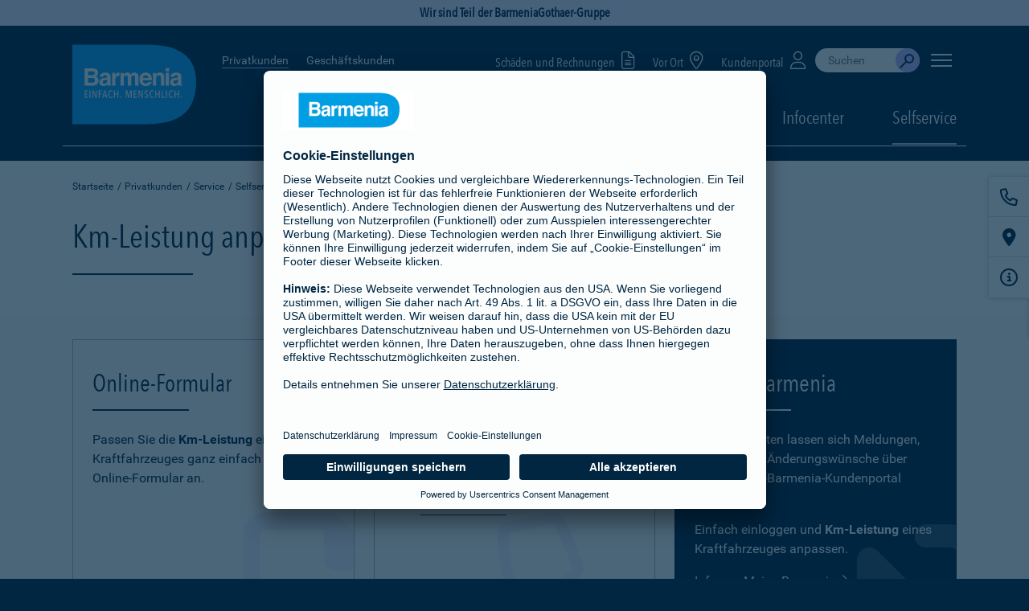

--- FILE ---
content_type: text/html;charset=UTF-8
request_url: http://barmenia-frankfurt.de/deu/bde_privat/bde_service/bde_selfservice/bde_kfz_self/km_leistung_anpassen.xhtml
body_size: 11829
content:
<!DOCTYPE HTML>
<html xmlns="http://www.w3.org/1999/xhtml" xmlns:rich="http://richfaces.org/rich" xmlns:xlink="http://www.w3.org/1999/xlink" class="no-js" lang="de">
	
	
	
	<head id="j_idt2">
	  <meta charset="utf-8" />
	  <meta name="viewport" content="width=device-width, initial-scale=1.0, viewport-fit=cover, maximum-scale=5, user-scalable=1" />
	  <meta http-equiv="X-UA-Compatible" content="IE=Edge" />
	  <meta name="format-detection" content="telephone=no" /> 	
	  <title>Km-Leistung anpassen | Barmenia</title>
	  <meta name="description" content="Hier finden Sie alle Möglichkeiten, wie Sie die km-Leistung Ihres Kraftfahrzeugs bei der Barmenia anpassen." />
	  <meta name="keywords" content="Km-Leistung,Kilometer,Kraftfahrzeug,Kfz,Km-Leistung anpassen,Formular,Online-Formular" />
	  <meta name="author" content="Barmenia Versicherungen" />	
		 <meta name="robots" content="index, follow" />
	  	 <meta name="googlebot" content="index, follow" />
		  <link rel="preconnect" href="https://app.usercentrics.eu" />
	      <link rel="preconnect" href="https://api.usercentrics.eu" />
	      <link rel="preconnect" href="https://privacy-proxy.usercentrics.eu" />
	      <link rel="preload" href="https://app.usercentrics.eu/browser-ui/latest/loader.js" as="script" />
	      <link rel="preload" href="https://privacy-proxy.usercentrics.eu/latest/uc-block.bundle.js" as="script" />	  
		  <link rel="preload" href="/media/layout/fonts/avenir_next/1437576/81f9e93c-979d-4caa-b006-1cf1ca234e54.woff2" as="font" type="font/woff2" crossorigin="anonymous" />
		  <link rel="preload" href="/media/layout/fonts/avenir_next/1437576/d56abb71-4063-470d-b5e4-6a6b8fa4eeb3.woff" as="font" type="font/woff" crossorigin="anonymous" />
		  <link rel="preload" href="/media/layout/fonts/avenir_next/1437596/3a981265-3718-401f-8ad7-cb4c60f53971.woff2" as="font" type="font/woff2" crossorigin="anonymous" />
		  <link rel="preload" href="/media/layout/fonts/avenir_next/1437596/36b949ec-09da-4d02-94a6-174cc40254b4.woff" as="font" type="font/woff" crossorigin="anonymous" />
		  <link rel="preload" href="/media/layout/fonts/roboto/roboto-v15-latin-100_woff2.woff2" as="font" type="font/woff2" crossorigin="anonymous" />
		  <link rel="preload" href="/media/layout/fonts/roboto/roboto-v15-latin-100_woff.woff" as="font" type="font/woff" crossorigin="anonymous" />
		  <link rel="preload" href="/media/layout/fonts/roboto/roboto-v15-latin-300_woff2.woff2" as="font" type="font/woff2" crossorigin="anonymous" />
		  <link rel="preload" href="/media/layout/fonts/roboto/roboto-v15-latin-300_woff.woff" as="font" type="font/woff" crossorigin="anonymous" />
		  <link rel="preload" href="/media/layout/fonts/roboto/roboto-v15-latin-regular_woff2.woff2" as="font" type="font/woff2" crossorigin="anonymous" />
		  <link rel="preload" href="/media/layout/fonts/roboto/roboto-v15-latin-regular_woff.woff" as="font" type="font/woff" crossorigin="anonymous" />
		  <link rel="preload" href="/media/layout/fonts/roboto/roboto-v15-latin-500_woff2.woff2" as="font" type="font/woff2" crossorigin="anonymous" />
		  <link rel="preload" href="/media/layout/fonts/roboto/roboto-v15-latin-500_woff.woff" as="font" type="font/woff" crossorigin="anonymous" />
		  <link rel="preload" href="/media/layout/fonts/roboto/roboto-v15-latin-700_woff2.woff2" as="font" type="font/woff2" crossorigin="anonymous" />
		  <link rel="preload" href="/media/layout/fonts/roboto/roboto-v15-latin-700_woff.woff" as="font" type="font/woff" crossorigin="anonymous" />
		  <link rel="preload" href="/media/layout/fonts/webfonts/fa-solid-900_woff2.woff2" as="font" type="font/woff2" crossorigin="anonymous" />     
		  <link rel="preload" href="/media/layout/fonts/webfonts/fa-regular-400_woff2.woff2" as="font" type="font/woff2" crossorigin="anonymous" />
	      <link rel="preload" href="/media/layout/fonts/webfonts/fa-light-300_woff2.woff2" as="font" type="font/woff2" crossorigin="anonymous" /> 	   	  
		  <link rel="preload" href="/media/layout/fonts/webfonts/fa-brands-400_woff2.woff2" as="font" type="font/woff2" crossorigin="anonymous" />
		  <link rel="preload" href="/media/layout/css/style.min.fs.css?2025-11-13T11:13:26Z" as="style" />
		  <link rel="preload" href="/media/layout/css/copylink.css?2025-11-13T11:13:26Z" as="style" />	
	  <link rel="shortcut icon" href="/media/layout/img/favicon.ico?2025-11-13T11:13:26Z" />	  
	  <link rel="apple-touch-icon" href="/media/layout/img/apple-touch-icon.png?2025-11-13T11:13:26Z" />
       <link rel="stylesheet" href="/media/layout/css/fontawesome_css/fontawesome.min.css?2025-11-13T11:13:26Z" />
       <link rel="stylesheet" href="/media/layout/css/fontawesome_css/brands.min.css?2025-11-13T11:13:26Z" />
       <link rel="stylesheet" href="/media/layout/css/fontawesome_css/regular.min.css?2025-11-13T11:13:26Z" />
       <link rel="stylesheet" href="/media/layout/css/fontawesome_css/solid.min.css?2025-11-13T11:13:26Z" />
       <link rel="stylesheet" href="/media/layout/css/fontawesome_css/light.min.css?2025-11-13T11:13:26Z" />
      		<link rel="stylesheet" href="/media/layout/css/bago_css/style_bago.min.fs.css?2025-11-13T11:13:26Z" />
      	<link rel="stylesheet" href="/media/layout/css/bago_css/copylink_bago.css?2025-11-13T11:13:26Z" />
	<script>
	  (function(s,t,a,n){s[t]||(s[t]=a,n=s[a]=function(){n.q.push(arguments)},
	  n.q=[],n.v=2,n.l=1*new Date)})(window,"InstanaEumObject","ineum");
	  ineum('reportingUrl', 'https://ssl.barmenia.de/monitoring/eum/');
	  ineum('key', 'gNAlnRF3QdaucWyV_qFyzw');
	  ineum('page', 'Km-Leistung anpassen');
	  ineum('trackSessions');
	</script>
	<script defer="defer" crossorigin="anonymous" src="https://ssl.barmenia.de/monitoring/eum/eum.min.js"></script>
			 		<link rel="canonical" href="https://www.barmenia.de/deu/bde_privat/bde_service/bde_selfservice/bde_kfz_self/km_leistung_anpassen.xhtml" />		 	
		<script id="usercentrics-cmp" data-settings-id="LGdpVKEIV" src="https://app.usercentrics.eu/browser-ui/latest/loader.js" async="async"></script>
<script type="application/javascript" src="https://privacy-proxy.usercentrics.eu/latest/uc-block.bundle.js"></script>
<script>
	// (optional) additional configs for the Smart Data Protector
    uc.reloadOnOptIn('BJz7qNsdj-7'); // reload page on YouTube opt-in
    uc.reloadOnOptIn('S1pcEj_jZX'); // reload page on Google Maps opt-in
    uc.reloadOnOptOut('S1pcEj_jZX'); // reload page on Google Maps opt-out
</script>
		<!-- Google Tag Manager -->
<script type="text/javascript">
    // create dataLayer
    window.dataLayer = window.dataLayer || [];
    function gtag() {
        dataLayer.push(arguments);
    }
    // set „denied" as default for both ad and analytics storage, as well as ad_user_data and ad_personalization,
    gtag("consent", "default", {
        ad_user_data: "denied",
        ad_personalization: "denied",
        ad_storage: "denied",
        analytics_storage: "denied",
        wait_for_update: 2000 // milliseconds to wait for update
    });
    gtag("set", "ads_data_redaction", true);
</script>
<script type="text/javascript">
	// Google Tag Manager
    (function(w, d, s, l, i) {
        w[l] = w[l] || [];
        w[l].push({
            'gtm.start': new Date().getTime(),
             event: 'gtm.js'
        });
        var f = d.getElementsByTagName(s)[0],
            j = d.createElement(s),
            dl = '';
        if(l != 'dataLayer'){
            dl = '&l=' + l
        }
        j.async = true;
        j.src = 'https://tsrvce.barmenia.de/tsrvce-b?id=' + i + dl;
        f.parentNode.insertBefore(j, f);
    })(window, document, 'script', 'dataLayer', 'GTM-TMK2TG');
</script>
<!-- End Google Tag Manager - GTM-TMK2TG -->
				
				
				
				
				
							
			
		<script type="text/javascript">if(top != self){top.location = self.location;}</script></head><body>
<!-- Google Tag Manager (noscript) -->
<noscript><iframe src="https://www.googletagmanager.com/ns.html?id=GTM-TMK2TG" height="0" width="0" style="display:none;visibility:hidden"></iframe></noscript>
<!-- End Google Tag Manager (noscript) -->
		<div style="overflow:hidden">
			<a href="#content" class="skip-content">Navigation überspringen</a>
	<div class="prelogoArea togglePrelogoArea">
		<span class="prelogoareadivider"></span>Wir sind Teil der BarmeniaGothaer-Gruppe
	</div>		
<header class="header mit-banner" id="mainHeader">
    <div class="container headerContainer">
	    <div class="logoArea" title="Barmenia - Einfach. Menschlich. - PKV und mehr">
            <a href="/deu/bde_privat/" class="barmeniaLogo barmeniaLogo__full" aria-label="Zur Startseite: Barmenia Versicherungen">
                <svg>
                    	<use xlink:href="#icon-barmenia-logo-relaunch_bago"></use>
                </svg>
            </a>
            <a href="/deu/bde_privat/" class="barmeniaLogo barmeniaLogo__shrink" aria-label="Zur Startseite: Barmenia Versicherungen">
                <svg>
                    	<use xlink:href="#icon-barmenia-logo-relaunch_small_bago"></use>
                </svg>
            </a>
</div>
        <!-- END: logoArea -->
        	<div class="navigationArea">
					<div class="topNavigation">		
<div class="customerChange">
  <ul>
           <li><a href="/deu/bde_privat/" class="active">Privatkunden</a></li> 
			<li><a href="/deu/bde_geschaeftlich/uebersicht.xhtml">Geschäftskunden</a></li>			
	</ul>
</div>
	                	<div class="serviceNavigation">
		    <div class="localSearch">
		    	<a href="/deu/bde_privat/bde_service/bde_selfservice/bde_schadenmeldungen/uebersicht.xhtml" target="">Schäden und Rechnungen <i class="icon fas fa-file-alt"></i></a>
		    </div>      
		    <div class="localSearch">
			   <a href="https://agentur.barmenia.de/search">Vor Ort <i class="icon fas fa-map-marker-alt"></i></a>
			</div>
		    <div class="localSearch">
		    	<a href="/deu/bde_privat/bde_service/bde_selfservice/bde_meine_barmenia/uebersicht.xhtml" target="">Kundenportal <i class="icon fas fa-user"></i></a>
		    </div>
	  		<div class="search-wrapper">
	<div class="input-wrapper collapsed">
		<div class="search-bar-container-3"></div>
	</div>
</div>
<script defer="defer">
        function initAnswers() {       	
            ANSWERS.init({
                apiKey: "509f78a29102e59e50dac94331c303ff",
                experienceKey: "answers",
                experienceVersion: "PRODUCTION",
                locale: "de",
                businessId: "100004285",
                templateBundle: TemplateBundle.default,
                onReady: function() {
                    ANSWERS.addComponent("SearchBar", {
                        container: ".search-bar-container-3",
                        name: "search-bar-3",
                        redirectUrl: "https://suche.barmenia.de/",
                        labelText: "Suche durchführen",
                        clearText: "Suche leeren",
                        submitText: "Absenden",
                        placeholderText: "Suchen",
                        submitIcon: "magnifying_glass",
                        clearIcon: "close",
                        onCreate() { 
		 				const originalOnMount = this.onMount; 
		 				this.onMount = (inputEl, queryTrigger) => {
		 					const params = new URLSearchParams(window.location.search)
		 					var p0 = '';
		 					if(p0 != '') {
		 						this.core.storage.setWithPersist('p0', '334003');
		 					}
		 					this.core.storage.setWithPersist('prd', 'Barmenia+Versicherung+-+Einfach.+Menschlich.'); 
		 					this.core.storage.setWithPersist('referrerPageUrl', 'https://www.barmenia.de/deu/bde_privat/bde_service/bde_selfservice/bde_kfz_self/km_leistung_anpassen.xhtml'); 
		 					var adm = '';
		 					if(adm != '') {
		 						this.core.storage.setWithPersist('adm', '')
		 					}
		 					originalOnMount.call(this, inputEl, queryTrigger); 
			 				} 
			 			} 
                    });
                },
            });
        }
</script>
   	<button class="offCanvasMenu" id="offCanvasMenu" aria-label="Seitennavigation öffnen">
		<span class="bar off-canvas--bar">
       		<span></span>
       		<span></span>
        	<span></span>
        </span>
   	</button>
</div>	
	            	</div>
					<!-- END: offCanvasNav -->
<div class="mainNavigation lessThanFour">
	<ul>
				<li class="menuItem dropdown">
					<a href="/deu/bde_privat/bde_service/bde_apps_und_rechner/uebersicht.xhtml">
						Apps &amp; Rechner 	
					</a>
				</li>
				<li class="menuItem dropdown">
					<a href="/deu/bde_privat/bde_service/bde_gesundheitsservice/uebersicht.xhtml">
						Gesundheitsservices 	
					</a>
				</li>
				<li class="menuItem dropdown">
					<span class="dropdown-toggle" id="dropMenu1647060" data-toggle="dropdown" aria-haspopup="true" aria-expanded="false" role="button" tabindex="0">
						Infocenter 	
					</span>
				<div class="dropdown-menu" aria-labelledby="dropMenu1647060">
					<ul>
					<li><a href="/deu/bde_privat/bde_service/bde_infocenter/uebersicht.xhtml">Übersicht</a></li>
				<li>
					<a href="/deu/bde_privat/bde_service/bde_infocenter/bde_kfz_versicherung/uebersicht.xhtml">
					Kfz-Versicherung 
					</a>					
                </li>
				<li>
					<a href="/deu/bde_privat/bde_service/bde_infocenter/bde_krankenversicherung/uebersicht.xhtml">
					Krankenversicherung 
					</a>					
                </li>
				<li>
					<a href="/deu/bde_privat/bde_service/bde_infocenter/bde_rechengroessen/uebersicht.xhtml">
					Rechengrößen 
					</a>					
                </li>
				<li>
					<a href="/deu/bde_privat/bde_service/bde_infocenter/bde_kontakt/uebersicht.xhtml">
					Kontakt 
					</a>					
                </li>
				<li>
					<a href="/deu/bde_privat/bde_service/bde_infocenter/bde_gothaer_mitglieder_schutzbrief/gothaer_mitglieder_schutzbrief.xhtml">
					Gothaer Mitglieder-Schutzbrief (GMSB) 
					</a>					
                </li>                    
				</ul>
				</div>
				</li>
				<li class="menuItem dropdown pull-right">
					<span class="activePage dropdown-toggle" id="dropMenu1647061" data-toggle="dropdown" aria-haspopup="true" aria-expanded="false" role="button" tabindex="0">
						Selfservice 
					</span>
				<div class="dropdown-menu" aria-labelledby="dropMenu1647061">
					<ul>
					<li><a href="/deu/bde_privat/bde_service/bde_selfservice/uebersicht.xhtml">Übersicht</a></li>
				<li>
					<a href="/deu/bde_privat/bde_service/bde_selfservice/bde_allgemeine_aenderungen/uebersicht.xhtml">
					Allgemeine Änderungen 
					</a>					
                </li>
				<li>
					<a href="/deu/bde_privat/bde_service/bde_selfservice/bde_schadenmeldungen/uebersicht.xhtml">
					Schaden/Rechnungen 
					</a>					
                </li>
				<li>
					<a href="/deu/bde_privat/bde_service/bde_selfservice/bde_krankenversicherung_self/uebersicht.xhtml">
					Krankenversicherung 
					</a>					
                </li>
				<li>
					<a href="/deu/bde_privat/bde_service/bde_selfservice/bde_lebensversicherung_self/uebersicht.xhtml">
					Lebensversicherung 
					</a>					
                </li>
				<li>
					<a href="/deu/bde_privat/bde_service/bde_selfservice/bde_kfz_self/uebersicht.xhtml" class="activePage">
						Kfz-Versicherung 
					</a>
               </li>
				<li>
					<a href="/deu/bde_privat/bde_service/bde_selfservice/bde_online_abschluesse/uebersicht.xhtml">
					Online versichern 
					</a>					
                </li>
				<li>
					<a href="/deu/bde_privat/bde_service/bde_selfservice/bde_meine_barmenia/uebersicht.xhtml">
					Meine Barmenia 
					</a>					
                </li>                    
				</ul>
				</div>
				</li>
	</ul>
</div>
		</div>
	</div>
</header>
<div class="off-canvas">
	<nav id="menu">
		<ul role="menubar" aria-label="Seitennavigation">
						<li role="none" class="hasSub">
						<span role="button menuitem" tabindex="0" aria-haspopup="true" aria-expanded="false">Produkte</span>
				<ul role="menu">
				<li role="none"><a href="/deu/bde_privat/bde_produkte_privat/uebersicht.xhtml" role="menuitem">Übersicht</a></li>
						<li role="none" class="hasSub">
						<span role="button menuitem" tabindex="0" aria-haspopup="true" aria-expanded="false"><i class="fal fa-heartbeat" aria-hidden="true"></i> Gesundheit</span>
				<ul role="menu">
				<li role="none"><a href="/deu/bde_privat/bde_produkte_privat/bde_gesundheit/uebersicht.xhtml" role="menuitem">Übersicht</a></li>
						<li role="none" class="hasSub">
						<span role="button menuitem" tabindex="0" aria-haspopup="true" aria-expanded="false">Private Krankenversicherung</span>
				<ul role="menu">
				<li role="none"><a href="/deu/bde_privat/bde_produkte_privat/bde_gesundheit/kv_voll/uebersicht.xhtml" role="menuitem">Übersicht</a></li>
				<li role="none">
					<a href="/deu/bde_privat/bde_produkte_privat/bde_gesundheit/kv_voll/spezialtarife/uebersicht.xhtml" role="menuitem">Spezialtarife
					</a>
				</li>
				<li role="none">
					<a href="/deu/bde_privat/bde_produkte_privat/bde_gesundheit/kv_voll/pflegepflichtversicherung/uebersicht.xhtml" role="menuitem">Pflegepflichtversicherung
					</a>
				</li>
				</ul>
				</li>
						<li role="none" class="hasSub">
						<span role="button menuitem" tabindex="0" aria-haspopup="true" aria-expanded="false">Zusatzversicherungen</span>
				<ul role="menu">
				<li role="none"><a href="/deu/bde_privat/bde_produkte_privat/bde_gesundheit/zusatzversicherungen/uebersicht.xhtml" role="menuitem">Übersicht</a></li>
				<li role="none">
					<a href="/deu/bde_privat/bde_produkte_privat/bde_gesundheit/zusatzversicherungen/ambulant/uebersicht.xhtml" role="menuitem">Ambulant
					</a>
				</li>
				<li role="none">
					<a href="/deu/bde_privat/bde_produkte_privat/bde_gesundheit/zusatzversicherungen/krankenhaus/uebersicht.xhtml" role="menuitem">Krankenhaus
					</a>
				</li>
				<li role="none">
					<a href="/deu/bde_privat/bde_produkte_privat/bde_gesundheit/zusatzversicherungen/krankentagegeld_2/uebersicht.xhtml" role="menuitem">Krankentagegeld
					</a>
				</li>
				<li role="none">
					<a href="/deu/bde_privat/bde_produkte_privat/bde_gesundheit/zusatzversicherungen/telearzt_3/mediapp_tarif.xhtml" role="menuitem">Telearzt
					</a>
				</li>
				<li role="none">
					<a href="/deu/bde_privat/bde_produkte_privat/bde_gesundheit/zusatzversicherungen/sehen/uebersicht.xhtml" role="menuitem">Sehen offen
					</a>
				</li>
				<li role="none">
					<a href="/deu/bde_privat/bde_produkte_privat/bde_gesundheit/zusatzversicherungen/zahn/uebersicht.xhtml" role="menuitem">Zahn
					</a>
				</li>
				<li role="none">
					<a href="/deu/bde_privat/bde_produkte_privat/bde_gesundheit/zusatzversicherungen/option/uebersicht.xhtml" role="menuitem">Option
					</a>
				</li>
				</ul>
				</li>
				<li role="none">
					<a href="/deu/bde_privat/bde_produkte_privat/bde_gesundheit/pflege/uebersicht.xhtml" role="menuitem">Pflegeversicherung
					</a>
				</li>
						<li role="none" class="hasSub">
						<span role="button menuitem" tabindex="0" aria-haspopup="true" aria-expanded="false">Unfallversicherung</span>
				<ul role="menu">
				<li role="none"><a href="/deu/bde_privat/bde_produkte_privat/bde_gesundheit/unfallversicherung/uebersicht.xhtml" role="menuitem">Übersicht</a></li>
				<li role="none">
					<a href="/deu/bde_privat/bde_produkte_privat/bde_gesundheit/unfallversicherung/private_unfallversicherung/private_unfall.xhtml" role="menuitem">Private Unfallversicherung
					</a>
				</li>
				<li role="none">
					<a href="/deu/bde_privat/bde_produkte_privat/bde_gesundheit/unfallversicherung/kiss/kiss.xhtml" role="menuitem">Kinder-Unfall (KISS)
					</a>
				</li>
				<li role="none">
					<a href="/deu/bde_privat/bde_produkte_privat/bde_gesundheit/unfallversicherung/unfallhilfe_sofort/unfallhilfesofort.xhtml" role="menuitem">UnfallhilfeSofort
					</a>
				</li>
				</ul>
				</li>
				<li role="none">
					<a href="/deu/bde_privat/bde_produkte_privat/bde_gesundheit/berufsunfaehigkeit_2/uebersicht.xhtml" role="menuitem">Berufsunfähigkeitsversicherung
					</a>
				</li>
						<li role="none">
					<a href="/deu/bde_privat/bde_produkte_privat/bde_gesundheit/versicherungen_fuer_kinder/uebersicht.xhtml" role="menuitem">Versicherungen für Kinder
					</a>
				</li>
				</ul>
				</li>
						<li role="none" class="hasSub">
						<span role="button menuitem" tabindex="0" aria-haspopup="true" aria-expanded="false"><i class="fal fa-house-flood" aria-hidden="true"></i> Haus &amp; Haftpflicht</span>
				<ul role="menu">
				<li role="none"><a href="/deu/bde_privat/bde_produkte_privat/bde_haus_haftpflicht/uebersicht.xhtml" role="menuitem">Übersicht</a></li>
				<li role="none">
					<a href="/deu/bde_privat/bde_produkte_privat/bde_haus_haftpflicht/hausrat/uebersicht.xhtml" role="menuitem">Hausratversicherung
					</a>
				</li>
						<li role="none" class="hasSub">
						<span role="button menuitem" tabindex="0" aria-haspopup="true" aria-expanded="false">Haftpflichtversicherung</span>
				<ul role="menu">
				<li role="none"><a href="/deu/bde_privat/bde_produkte_privat/bde_haus_haftpflicht/haftpflicht/uebersicht.xhtml" role="menuitem">Übersicht</a></li>
				<li role="none">
					<a href="/deu/bde_privat/bde_produkte_privat/bde_haus_haftpflicht/haftpflicht/ergaenzender_haftpflichtschutz/uebersicht.xhtml" role="menuitem">Ergänzender Haftpflichtschutz
					</a>
				</li>
				</ul>
				</li>
				<li role="none">
					<a href="/deu/bde_privat/bde_produkte_privat/bde_haus_haftpflicht/fahrrad_1/uebersicht.xhtml" role="menuitem">Fahrradversicherung/E-Bike-Versicherung
					</a>
				</li>
				<li role="none">
					<a href="/deu/bde_privat/bde_produkte_privat/bde_haus_haftpflicht/wohngebaeudeversicherung/uebersicht.xhtml" role="menuitem">Wohngebäudeversicherung
					</a>
				</li>
				<li role="none">
					<a href="/deu/bde_privat/bde_produkte_privat/bde_haus_haftpflicht/bde_baufinanzierung/uebersicht.xhtml" role="menuitem">Baufinanzierung
					</a>
				</li>
				<li role="none">
					<a href="/deu/bde_privat/bde_produkte_privat/bde_haus_haftpflicht/bausparen_1/uebersicht.xhtml" role="menuitem">Bausparen
					</a>
				</li>
				<li role="none">
					<a href="/deu/bde_privat/bde_produkte_privat/bde_haus_haftpflicht/bde_rechtsschutz_1/uebersicht.xhtml" role="menuitem">Rechtsschutzversicherung
					</a>
				</li>
				</ul>
				</li>
						<li role="none" class="hasSub">
						<span role="button menuitem" tabindex="0" aria-haspopup="true" aria-expanded="false"><i class="fal fa-rv" aria-hidden="true"></i> KFZ &amp; Reisen</span>
				<ul role="menu">
				<li role="none"><a href="/deu/bde_privat/bde_produkte_privat/bde_kfz_reisen/uebersicht.xhtml" role="menuitem">Übersicht</a></li>
				<li role="none">
					<a href="/deu/bde_privat/bde_produkte_privat/bde_kfz_reisen/kfz_versicherung/kfz_versicherung.xhtml" role="menuitem">Kfz-Versicherung
					</a>
				</li>
				<li role="none">
					<a href="/deu/bde_privat/bde_produkte_privat/bde_kfz_reisen/bde_motorrad/motorrad.xhtml" role="menuitem">Motorradversicherung
					</a>
				</li>
				<li role="none">
					<a href="/deu/bde_privat/bde_produkte_privat/bde_kfz_reisen/bde_drittfahrerschutz/xtra_fahrer_schutz.xhtml" role="menuitem">Xtra-Fahrer-Schutz
					</a>
				</li>
				<li role="none">
					<a href="/deu/bde_privat/bde_produkte_privat/bde_kfz_reisen/fahrrad/uebersicht.xhtml" role="menuitem">Fahrradversicherung/E-Bike-Versicherung
					</a>
				</li>
				<li role="none">
					<a href="/deu/bde_privat/bde_produkte_privat/bde_kfz_reisen/e_scooter/uebersicht.xhtml" role="menuitem">E-Scooter-Versicherung
					</a>
				</li>
				<li role="none">
					<a href="/deu/bde_privat/bde_produkte_privat/bde_kfz_reisen/bde_mopedversicherung/mopedversicherung_und_mopedkennzeichen.xhtml" role="menuitem">Mopedversicherung
					</a>
				</li>
				<li role="none">
					<a href="/deu/bde_privat/bde_produkte_privat/bde_kfz_reisen/reiseversicherung_1/uebersicht.xhtml" role="menuitem">Reiseversicherung
					</a>
				</li>
				<li role="none">
					<a href="/deu/bde_privat/bde_produkte_privat/bde_kfz_reisen/bde_rechtsschutz/rechtsschutz_privatkunden.xhtml" role="menuitem">Rechtsschutzversicherung
					</a>
				</li>
				</ul>
				</li>
						<li role="none" class="hasSub">
						<span role="button menuitem" tabindex="0" aria-haspopup="true" aria-expanded="false"><i class="fal fa-paw" aria-hidden="true"></i> Rund ums Tier</span>
				<ul role="menu">
				<li role="none"><a href="/deu/bde_privat/bde_produkte_privat/bde_rund_ums_tier/uebersicht.xhtml" role="menuitem">Übersicht</a></li>
				<li role="none">
					<a href="/deu/bde_privat/bde_produkte_privat/bde_rund_ums_tier/hunde_kv/hunde_kv.xhtml" role="menuitem">Hundekrankenversicherung
					</a>
				</li>
				<li role="none">
					<a href="/deu/bde_privat/bde_produkte_privat/bde_rund_ums_tier/katzen_kv/katzen_kv.xhtml" role="menuitem">Katzenkrankenversicherung
					</a>
				</li>
				<li role="none">
					<a href="/deu/bde_privat/bde_produkte_privat/bde_rund_ums_tier/hunde_op/hunde_op.xhtml" role="menuitem">Hunde-OP-Versicherung
					</a>
				</li>
				<li role="none">
					<a href="/deu/bde_privat/bde_produkte_privat/bde_rund_ums_tier/katzen_op/katzen_op.xhtml" role="menuitem">Katzen-OP-Versicherung
					</a>
				</li>
				<li role="none">
					<a href="/deu/bde_privat/bde_produkte_privat/bde_rund_ums_tier/pferde_op/pferde_op.xhtml" role="menuitem">Pferde-OP-Versicherung
					</a>
				</li>
				<li role="none">
					<a href="/deu/bde_privat/bde_produkte_privat/bde_rund_ums_tier/hunde_haftpflicht/hundehalter.xhtml" role="menuitem">Hundehalterhaftpflichtversicherung
					</a>
				</li>
				<li role="none">
					<a href="/deu/bde_privat/bde_produkte_privat/bde_rund_ums_tier/pferde_haftpflicht/pferdehalter.xhtml" role="menuitem">Pferdehalterhaftpflichtversicherung
					</a>
				</li>
				</ul>
				</li>
						<li role="none" class="hasSub">
						<span role="button menuitem" tabindex="0" aria-haspopup="true" aria-expanded="false"><i class="fal fa-money-check-edit" aria-hidden="true"></i> Vorsorge &amp; Finanzen</span>
				<ul role="menu">
				<li role="none"><a href="/deu/bde_privat/bde_produkte_privat/bde_vorsorge_finanzen/uebersicht.xhtml" role="menuitem">Übersicht</a></li>
				<li role="none">
					<a href="/deu/bde_privat/bde_produkte_privat/bde_vorsorge_finanzen/existenzschutz_1/uebersicht.xhtml" role="menuitem">Existenzschutz
					</a>
				</li>
				<li role="none">
					<a href="/deu/bde_privat/bde_produkte_privat/bde_vorsorge_finanzen/berufsunfaehigkeit/uebersicht.xhtml" role="menuitem">Berufsunfähigkeitsversicherung
					</a>
				</li>
				<li role="none">
					<a href="/deu/bde_privat/bde_produkte_privat/bde_vorsorge_finanzen/grundfaehigkeitsversicherung/faehigkeitenschutz.xhtml" role="menuitem">Grundfähigkeitsversicherung
					</a>
				</li>
				<li role="none">
					<a href="/deu/bde_privat/bde_produkte_privat/bde_vorsorge_finanzen/versicherungen_fuer_kinder_1/uebersicht.xhtml" role="menuitem">Versicherungen für Kinder
					</a>
				</li>
						<li role="none" class="hasSub">
						<span role="button menuitem" tabindex="0" aria-haspopup="true" aria-expanded="false">Rentenversicherung</span>
				<ul role="menu">
				<li role="none"><a href="/deu/bde_privat/bde_produkte_privat/bde_vorsorge_finanzen/rentenversicherung/uebersicht.xhtml" role="menuitem">Übersicht</a></li>
				<li role="none">
					<a href="/deu/bde_privat/bde_produkte_privat/bde_vorsorge_finanzen/rentenversicherung/fonds_im_ueberblick/uebersicht.xhtml" role="menuitem">Fonds im Überblick
					</a>
				</li>
				<li role="none">
					<a href="/deu/bde_privat/bde_produkte_privat/bde_vorsorge_finanzen/rentenversicherung/fondsrente/uebersicht.xhtml" role="menuitem">Fondsrente
					</a>
				</li>
				</ul>
				</li>
				<li role="none">
					<a href="/deu/bde_privat/bde_produkte_privat/bde_vorsorge_finanzen/risikolebensversicherung/uebersicht.xhtml" role="menuitem">Risikolebensversicherung
					</a>
				</li>
				<li role="none">
					<a href="/deu/bde_privat/bde_produkte_privat/bde_vorsorge_finanzen/sterbegeld/uebersicht.xhtml" role="menuitem">Sterbegeldversicherung
					</a>
				</li>
				<li role="none">
					<a href="/deu/bde_privat/bde_produkte_privat/bde_vorsorge_finanzen/dread_disease_versicherung/uebersicht.xhtml" role="menuitem">Dread Disease Versicherung
					</a>
				</li>
				<li role="none">
					<a href="/deu/bde_privat/bde_produkte_privat/bde_vorsorge_finanzen/kapitallebensversicherung/kapitallebensversicherung_1.xhtml" role="menuitem">Kapitallebensversicherung
					</a>
				</li>
				<li role="none">
					<a href="/deu/bde_privat/bde_produkte_privat/bde_vorsorge_finanzen/baufinanzierung_1/uebersicht.xhtml" role="menuitem">Baufinanzierung
					</a>
				</li>
				<li role="none">
					<a href="/deu/bde_privat/bde_produkte_privat/bde_vorsorge_finanzen/bausparen/uebersicht.xhtml" role="menuitem">Bausparen
					</a>
				</li>
				</ul>
				</li>
				</ul>
				</li>
						<li role="none" class="hasSub">
						<span role="button menuitem" tabindex="0" aria-haspopup="true" aria-expanded="false">Service</span>
				<ul role="menu">
				<li role="none"><a href="/deu/bde_privat/bde_service/uebersicht.xhtml" role="menuitem">Übersicht</a></li>
						<li role="none">
					<a href="/deu/bde_privat/bde_service/bde_apps_und_rechner/uebersicht.xhtml" role="menuitem"><i class="fal fa-phone-laptop" aria-hidden="true"></i> Apps &amp; Rechner
					</a>
				</li>
						<li role="none">
					<a href="/deu/bde_privat/bde_service/bde_gesundheitsservice/uebersicht.xhtml" role="menuitem"><i class="fal fa-hand-holding-heart" aria-hidden="true"></i> Gesundheitsservices
					</a>
				</li>
						<li role="none" class="hasSub">
						<span role="button menuitem" tabindex="0" aria-haspopup="true" aria-expanded="false"><i class="fal fa-info" aria-hidden="true"></i> Infocenter</span>
				<ul role="menu">
				<li role="none"><a href="/deu/bde_privat/bde_service/bde_infocenter/uebersicht.xhtml" role="menuitem">Übersicht</a></li>
						<li role="none" class="hasSub">
						<span role="button menuitem" tabindex="0" aria-haspopup="true" aria-expanded="false">Kfz-Versicherung</span>
				<ul role="menu">
				<li role="none"><a href="/deu/bde_privat/bde_service/bde_infocenter/bde_kfz_versicherung/uebersicht.xhtml" role="menuitem">Übersicht</a></li>
				<li role="none">
					<a href="/deu/bde_privat/bde_service/bde_infocenter/bde_kfz_versicherung/bde_tipps_zur_kostenerstattung/uebersicht.xhtml" role="menuitem">Tipps zur Kostenerstattung
					</a>
				</li>
				<li role="none">
					<a href="/deu/bde_privat/bde_service/bde_infocenter/bde_kfz_versicherung/bde_faqs_1/uebersicht.xhtml" role="menuitem">FAQs
					</a>
				</li>
				</ul>
				</li>
						<li role="none" class="hasSub">
						<span role="button menuitem" tabindex="0" aria-haspopup="true" aria-expanded="false">Krankenversicherung</span>
				<ul role="menu">
				<li role="none"><a href="/deu/bde_privat/bde_service/bde_infocenter/bde_krankenversicherung/uebersicht.xhtml" role="menuitem">Übersicht</a></li>
				<li role="none">
					<a href="/deu/bde_privat/bde_service/bde_infocenter/bde_krankenversicherung/bde_erstattungsfaehige_naturheilverfahren/uebersicht.xhtml" role="menuitem">Erstattungsfähige Naturheilverfahren
					</a>
				</li>
				<li role="none">
					<a href="/deu/bde_privat/bde_service/bde_infocenter/bde_krankenversicherung/bde_faqs/uebersicht.xhtml" role="menuitem">FAQs
					</a>
				</li>
				<li role="none">
					<a href="/deu/bde_privat/bde_service/bde_infocenter/bde_krankenversicherung/bde_produal_duales_system/uebersicht.xhtml" role="menuitem">ProDual - Duales System
					</a>
				</li>
				<li role="none">
					<a href="/deu/bde_privat/bde_service/bde_infocenter/bde_krankenversicherung/bde_systemvergleich_pkv_und_gkv/uebersicht.xhtml" role="menuitem">Systemvergleich PKV und GKV
					</a>
				</li>
				<li role="none">
					<a href="/deu/bde_privat/bde_service/bde_infocenter/bde_krankenversicherung/bde_tarifbedingungen/uebersicht.xhtml" role="menuitem">Tarifbedingungen
					</a>
				</li>
				<li role="none">
					<a href="/deu/bde_privat/bde_service/bde_infocenter/bde_krankenversicherung/bde_tarifwechsel/uebersicht.xhtml" role="menuitem">Tarifwechsel
					</a>
				</li>
				</ul>
				</li>
				<li role="none">
					<a href="/deu/bde_privat/bde_service/bde_infocenter/bde_rechengroessen/uebersicht.xhtml" role="menuitem">Rechengrößen
					</a>
				</li>
				<li role="none">
					<a href="/deu/bde_privat/bde_service/bde_infocenter/bde_kontakt/uebersicht.xhtml" role="menuitem">Kontakt
					</a>
				</li>
				<li role="none">
					<a href="/deu/bde_privat/bde_service/bde_infocenter/bde_gothaer_mitglieder_schutzbrief/gothaer_mitglieder_schutzbrief.xhtml" role="menuitem">Gothaer Mitglieder-Schutzbrief (GMSB)
					</a>
				</li>
				</ul>
				</li>
						<li role="none" class="hasSub">
						<span role="button menuitem" tabindex="0" aria-haspopup="true" aria-expanded="false"><i class="fal fa-portrait" aria-hidden="true"></i> Selfservice</span>
				<ul role="menu">
				<li role="none"><a href="/deu/bde_privat/bde_service/bde_selfservice/uebersicht.xhtml" role="menuitem">Übersicht</a></li>
				<li role="none">
					<a href="/deu/bde_privat/bde_service/bde_selfservice/bde_allgemeine_aenderungen/uebersicht.xhtml" role="menuitem">Allgemeine Änderungen
					</a>
				</li>
				<li role="none">
					<a href="/deu/bde_privat/bde_service/bde_selfservice/bde_schadenmeldungen/uebersicht.xhtml" role="menuitem">Schaden/Rechnungen
					</a>
				</li>
				<li role="none">
					<a href="/deu/bde_privat/bde_service/bde_selfservice/bde_krankenversicherung_self/uebersicht.xhtml" role="menuitem">Krankenversicherung
					</a>
				</li>
				<li role="none">
					<a href="/deu/bde_privat/bde_service/bde_selfservice/bde_lebensversicherung_self/uebersicht.xhtml" role="menuitem">Lebensversicherung
					</a>
				</li>
				<li role="none">
					<a href="/deu/bde_privat/bde_service/bde_selfservice/bde_kfz_self/uebersicht.xhtml" role="menuitem">Kfz-Versicherung
					</a>
				</li>
				<li role="none">
					<a href="/deu/bde_privat/bde_service/bde_selfservice/bde_online_abschluesse/uebersicht.xhtml" role="menuitem">Online versichern
					</a>
				</li>
				<li role="none">
					<a href="/deu/bde_privat/bde_service/bde_selfservice/bde_meine_barmenia/uebersicht.xhtml" role="menuitem">Meine Barmenia
					</a>
				</li>
				</ul>
				</li>
				</ul>
				</li>
				<li role="none">
					<a href="/deu/bde_privat/bde_presse/uebersicht.xhtml" role="menuitem">Presse
					</a>
				</li>
				<li role="none">
					<a href="https://karriere.barmenia.blog" role="menuitem" target="_blank">Karriere
					</a>
				</li>
						<li role="none" class="hasSub">
						<span role="button menuitem" tabindex="0" aria-haspopup="true" aria-expanded="false">Unternehmen</span>
				<ul role="menu">
				<li role="none"><a href="/deu/bde_privat/bde_unternehmen/uebersicht.xhtml" role="menuitem">Übersicht</a></li>
				<li role="none">
					<a href="/deu/bde_privat/bde_unternehmen/bde_vorstand/uebersicht.xhtml" role="menuitem"><i class="fal fa-users" aria-hidden="true"></i> Vorstand
					</a>
				</li>
						<li role="none" class="hasSub">
						<span role="button menuitem" tabindex="0" aria-haspopup="true" aria-expanded="false"><i class="fal fa-analytics" aria-hidden="true"></i> Daten &amp; Fakten</span>
				<ul role="menu">
				<li role="none"><a href="/deu/bde_privat/bde_unternehmen/bde_daten_und_fakten/uebersicht.xhtml" role="menuitem">Übersicht</a></li>
				<li role="none">
					<a href="/deu/bde_privat/bde_unternehmen/bde_daten_und_fakten/bde_geschaeftsergebnisse/uebersicht.xhtml" role="menuitem">Geschäftsergebnisse
					</a>
				</li>
				<li role="none">
					<a href="/deu/bde_privat/bde_unternehmen/bde_daten_und_fakten/bde_geschichte_der_barmenia/geschichte_barmenia.xhtml" role="menuitem">Geschichte der Barmenia
					</a>
				</li>
				<li role="none">
					<a href="/deu/bde_privat/bde_unternehmen/bde_daten_und_fakten/bde_kurzprofil/uebersicht.xhtml" role="menuitem">Kurzprofil
					</a>
				</li>
				<li role="none">
					<a href="/deu/bde_privat/bde_unternehmen/bde_daten_und_fakten/bde_arug_ii/uebersicht.xhtml" role="menuitem">Informationen zum Aktiengesetz (ARUG II)
					</a>
				</li>
				</ul>
				</li>
						<li role="none" class="hasSub">
						<span role="button menuitem" tabindex="0" aria-haspopup="true" aria-expanded="false"><i class="fal fa-leaf" aria-hidden="true"></i> Nachhaltigkeit</span>
				<ul role="menu">
				<li role="none"><a href="/deu/bde_privat/bde_unternehmen/bde_nachhaltigkeit/uebersicht.xhtml" role="menuitem">Übersicht</a></li>
						<li role="none" class="hasSub">
						<span role="button menuitem" tabindex="0" aria-haspopup="true" aria-expanded="false">Wirtschaftlich</span>
				<ul role="menu">
				<li role="none"><a href="/deu/bde_privat/bde_unternehmen/bde_nachhaltigkeit/bde_wirtschaftlich/uebersicht.xhtml" role="menuitem">Übersicht</a></li>
				<li role="none">
					<a href="/deu/bde_privat/bde_unternehmen/bde_nachhaltigkeit/bde_wirtschaftlich/bde_zertifizierung_und_auszeichnungen/uebersicht.xhtml" role="menuitem">Zertifizierung und Auszeichnungen
					</a>
				</li>
				<li role="none">
					<a href="/deu/bde_privat/bde_unternehmen/bde_nachhaltigkeit/bde_wirtschaftlich/bde_kapitalanlage/uebersicht.xhtml" role="menuitem">Kapitalanlage
					</a>
				</li>
				<li role="none">
					<a href="/deu/bde_privat/bde_unternehmen/bde_nachhaltigkeit/bde_wirtschaftlich/bde_nachhaltigkeitsberichte/uebersicht.xhtml" role="menuitem">Nachhaltigkeitsberichte
					</a>
				</li>
				</ul>
				</li>
				<li role="none">
					<a href="/deu/bde_privat/bde_unternehmen/bde_nachhaltigkeit/bde_sozial/uebersicht.xhtml" role="menuitem">Sozial
					</a>
				</li>
						<li role="none" class="hasSub">
						<span role="button menuitem" tabindex="0" aria-haspopup="true" aria-expanded="false">Umweltbewusst</span>
				<ul role="menu">
				<li role="none"><a href="/deu/bde_privat/bde_unternehmen/bde_nachhaltigkeit/bde_umweltbewusst/uebersicht.xhtml" role="menuitem">Übersicht</a></li>
				<li role="none">
					<a href="/deu/bde_privat/bde_unternehmen/bde_nachhaltigkeit/bde_umweltbewusst/bde_klimaschutzprojekte/uebersicht.xhtml" role="menuitem">Klimaschutzprojekte
					</a>
				</li>
				</ul>
				</li>
				<li role="none">
					<a href="/deu/bde_privat/bde_unternehmen/bde_nachhaltigkeit/bde_nachhaltige_produkte/uebersicht_97.xhtml" role="menuitem">Nachhaltige Produkte
					</a>
				</li>
				<li role="none">
					<a href="/deu/bde_privat/bde_unternehmen/bde_nachhaltigkeit/bde_bedeutung_und_herkunft/uebersicht.xhtml" role="menuitem">Bedeutung und Herkunft
					</a>
				</li>
				<li role="none">
					<a href="/deu/bde_privat/bde_unternehmen/bde_nachhaltigkeit/bde_beirat/uebersicht.xhtml" role="menuitem">Nachhaltigkeitsbeirat
					</a>
				</li>
				</ul>
				</li>
				<li role="none">
					<a href="/deu/bde_privat/bde_unternehmen/bde_kooperationen/uebersicht.xhtml" role="menuitem"><i class="fal fa-handshake-alt" aria-hidden="true"></i> Kooperationen
					</a>
				</li>
						<li role="none">
					<a href="/deu/bde_privat/bde_unternehmen/bde_sponsoring/uebersicht.xhtml" role="menuitem"><i class="fal fa-futbol" aria-hidden="true"></i> Sponsoring
					</a>
				</li>
				</ul>
				</li>
						<li role="none" class="hasSub">
						<span role="button menuitem" tabindex="0" aria-haspopup="true" aria-expanded="false">Ratgeber</span>
				<ul role="menu">
				<li role="none"><a href="/deu/bde_privat/bde_ratgeber/uebersicht.xhtml" role="menuitem">Übersicht</a></li>
						<li role="none" class="hasSub">
						<span role="button menuitem" tabindex="0" aria-haspopup="true" aria-expanded="false"><i class="fa-light fa-dog" aria-hidden="true"></i> Tiere</span>
				<ul role="menu">
				<li role="none"><a href="/deu/bde_privat/bde_ratgeber/bde_tiere/uebersicht.xhtml" role="menuitem">Übersicht</a></li>
				<li role="none">
					<a href="/deu/bde_privat/bde_ratgeber/bde_tiere/bde_hund/uebersicht.xhtml" role="menuitem">Hunde
					</a>
				</li>
				<li role="none">
					<a href="/deu/bde_privat/bde_ratgeber/bde_tiere/bde_katze/uebersicht.xhtml" role="menuitem">Katzen
					</a>
				</li>
				<li role="none">
					<a href="/deu/bde_privat/bde_ratgeber/bde_tiere/bde_pferd/uebersicht.xhtml" role="menuitem">Pferde
					</a>
				</li>
				</ul>
				</li>
				<li role="none">
					<a href="/deu/bde_privat/bde_ratgeber/bde_reise/uebersicht.xhtml" role="menuitem"><i class="fa-light fa-umbrella-beach" aria-hidden="true"></i> Urlaub
					</a>
				</li>
						<li role="none" class="hasSub">
						<span role="button menuitem" tabindex="0" aria-haspopup="true" aria-expanded="false"><i class="fa-light fa-heart-pulse" aria-hidden="true"></i> Gesundheit</span>
				<ul role="menu">
				<li role="none"><a href="/deu/bde_privat/bde_ratgeber/bde_gesundheit_2/uebersicht.xhtml" role="menuitem">Übersicht</a></li>
				<li role="none">
					<a href="/deu/bde_privat/bde_ratgeber/bde_gesundheit_2/bde_allgemeine_gesundheitsthemen/uebersicht.xhtml" role="menuitem">Allgemeine Gesundheitsthemen
					</a>
				</li>
				<li role="none">
					<a href="/deu/bde_privat/bde_ratgeber/bde_gesundheit_2/bde_zahngesundheit/uebersicht.xhtml" role="menuitem">Zahngesundheit
					</a>
				</li>
				</ul>
				</li>
				<li role="none">
					<a href="/deu/bde_privat/bde_ratgeber/bde_familie/uebersicht.xhtml" role="menuitem"><i class="fa-light fa-family" aria-hidden="true"></i> Familie
					</a>
				</li>
				</ul>
				</li>
						<li role="none" class="hasSub">
						<span role="button menuitem" tabindex="0" aria-haspopup="true" aria-expanded="false">Zielgruppen</span>
				<ul role="menu">
				<li role="none"><a href="/deu/bde_privat/bde_zielgruppen/uebersicht.xhtml" role="menuitem">Übersicht</a></li>
				<li role="none">
					<a href="/deu/bde_privat/bde_zielgruppen/bde_beamte/uebersicht.xhtml" role="menuitem"><i class="fa-light fa-user-tie-hair" aria-hidden="true"></i> Beamte
					</a>
				</li>
				</ul>
				</li>
		 <li class="seperator"><a href="/deu/bde_geschaeftlich/uebersicht.xhtml">Geschäftskunden</a></li>	
		</ul>
	</nav>
</div>
<div class="serviceicons" aria-label="Servicenavigation">
    <div class="serviceicons--flags">
        <div class="toggleContainer">      
					    <div class="serviceicons--flags__flag js_openContent" data-flag-id="ContactContent0">
			    		<div class="flagContent" title="Kontakt">                                      
			                    	<button class="service-button" aria-label="Kontakt">
				                    	<span class="icon">
					                        <i class="far fa-phone" aria-hidden="true"></i>
					                    </span>
					                </button>
						</div>	
				    </div>				  						    
	        				<div class="serviceicons--flags__flag"> 
								<div class="flagContent js-link-area" title="Vor Ort" data-url="https://agentur.barmenia.de/search" data-blank="false">
					                <button class="service-button" aria-label="Vor Ort">
						                <span class="icon">
					                        <i class="fas fa-map-marker-alt" aria-hidden="true"></i>
					                    </span>
					            	</button>     
					            </div>
				           </div>  
					    <div class="serviceicons--flags__flag">
				                <div class="flagContent js-link-area" title="Infoformular" data-url="https://ssl.barmenia.de/infoanforderung/#/v2/Neu?prd=Km-Leistung%2Banpassen&amp;dom=barmenia-frankfurt.de&amp;p0=334003" data-blank="false">
					                <button class="service-button" aria-label="Infoformular" aria-haspopup="true" aria-expanded="false">
						                <span class="icon">
					                        <i class="far fa-info-circle" aria-hidden="true"></i>
					                    </span>
					                </button>    
				                 </div>	     
				    </div>
	</div>    
        <div class="serviceicons--flags__flag js_openMore">
            <div class="flagContent">
            	<button class="service-button" aria-label="Mehr anzeigen">
	                <span class="icon arrow">
	                    <i class="far fa-angle-down" aria-hidden="true"></i>
	                </span>
	            </button>    
            </div>
        </div>
    </div>
    <div class="serviceicons--items">
        <span role="button" tabindex="0" class="serviceicons--close js_close" aria-label="Servicenavigation schliessen">
            <i class="fal fa-times"></i>
        </span>
				<div class="serviceicons--items__item" id="ContactContent0" aria-label="">
<div class="headline">
	<div>Ihr Kontakt</div>
</div>
<div class="content">	
						<p>
		                	<span class="avatar">
			                    <span class="name">
			                        <strong>
			                        		Barmenia Kundenberatung 
			                        </strong>
			                    </span>
			                </span>
			            </p>
	<p>Rufen Sie uns an oder vereinbaren Sie einen Rückruf, wir beraten Sie gerne auch telefonisch.</p>
<div class="div_tel_dom"><span class="font-blue"><a class="link telnr link--underlined" href="tel:+492024382906">0202 438-2906</a></span></div>
	<p>Mo. - Fr. 08:00 - 20:00 Uhr<br />Sa. 09:00 - 15:00 Uhr</p>
	<p>			<a class="link link--icon" href="https://ssl.barmenia.de/formular-view/#/?anliegen=true?prd=Km-Leistung%2Banpassen&amp;dom=barmenia-frankfurt.de&amp;p0=334003"><i class="icon fa-regular fa-file-lines"></i>Kontaktformular</a>	
</p>
	<p><a class="link link--icon" href="https://www.barmenia.de/deu/bde_privat/bde_service/bde_infocenter/bde_kontakt/uebersicht.xhtml">
			<i class="icon fa-regular fa-arrow-up-right-from-square"></i>
			Alle Servicenummern
</a></p>
	<br /><br />	
</div>	
		        </div>
				<div class="serviceicons--items__item" id="ContactContent1" aria-label="Vor Ort">
		        </div>
    </div>
</div>
<div class="m-nav">
    <div class="m-nav--items">   	 
					<div class="m-nav--items__item dropUpContent js_itemAction" data-contentid="contactPerson">
				            	<i class="icon far fa-phone"></i>
				            	<p class="lable">Kontakt</p>		       		           
			        </div>        
        				<div class="m-nav--items__item dropUpContent js-link-area" data-url="https://suche.barmenia.de/?prd=Km-Leistung%2Banpassen&amp;dom=barmenia-frankfurt.de&amp;p0=334003&amp;referrerPageUrl=https://www.barmenia.de/deu/bde_privat/bde_service/bde_selfservice/bde_kfz_self/km_leistung_anpassen.xhtml" data-blank="false"> 
				           		<i class="icon fa fa-search"></i>
				            	<p class="lable">Suche</p>
				        </div>
				<div class="m-nav--items__item m-nav--mainnavigation js_itemActionsWheel" data-contentid="scrollWheel"><!-- data-contentid=&quot;scrollWheel&quot;-->
	            	<div class="m-nav--mainnavigation__button" id="cn-button">
		                <svg class="icon">
		                    <use xlink:href="#icon-mobile_mainnav"></use>
		                </svg>
	            	</div>
	            	<p class="lable">Service</p>
	       	 	</div>
					<div class="m-nav--items__item dropUpContent js-link-area" data-url="/deu/bde_privat/bde_service/bde_selfservice/bde_meine_barmenia/uebersicht.xhtml" data-blank="false">
			           		<i class="icon fal fa-user"></i>
			            	<p class="lable">Meine Barmenia</p>
			        </div> 					  						    
	        				<div class="m-nav--items__item dropUpContent js-link-area" data-url="https://agentur.barmenia.de/search" data-blank="false"> 
					           		<i class="icon fas fa-map-marker-alt"></i>
					            	<p class="lable">Vor Ort</p>
					        </div>
	</div>	
		<div class="m-nav--contents" id="contactPerson">
	        <span class="closDropUp js_closeDropUp"><i class="fal fa-times"></i></span>   
<div class="headline">
	<div>Ihr Kontakt</div>
</div>
<div class="content">	
						<p>
		                	<span class="avatar">
			                    <span class="name">
			                        <strong>
			                        		Barmenia Kundenberatung 
			                        </strong>
			                    </span>
			                </span>
			            </p>
	<p>Rufen Sie uns an oder vereinbaren Sie einen Rückruf, wir beraten Sie gerne auch telefonisch.</p>
<div class="div_tel_dom"><span class="font-blue"><a class="link telnr link--underlined" href="tel:+492024382906">0202 438-2906</a></span></div>
	<p>Mo. - Fr. 08:00 - 20:00 Uhr<br />Sa. 09:00 - 15:00 Uhr</p>
	<p>			<a class="link link--icon" href="https://ssl.barmenia.de/formular-view/#/?anliegen=true?prd=Km-Leistung%2Banpassen&amp;dom=barmenia-frankfurt.de&amp;p0=334003"><i class="icon fa-regular fa-file-lines"></i>Kontaktformular</a>	
</p>
	<p><a class="link link--icon" href="https://www.barmenia.de/deu/bde_privat/bde_service/bde_infocenter/bde_kontakt/uebersicht.xhtml">
			<i class="icon fa-regular fa-arrow-up-right-from-square"></i>
			Alle Servicenummern
</a></p>
	<br /><br />	
</div>	
		</div>
	<div class="scrollWheelcontent">
	   	<div class="kt-wheelnav">
		    <div class="kt-wheelnav__wrapper" id="kt-wheelnav__wrapper">
				<ul>
				<li class="kt-wheelnav__item" data-contentid="menu0">
					<span class="inner">
						<span class="iconWrapper">
							<i class="fal fa-phone-laptop"></i>
						</span>
					</span>
				</li>
				<li class="kt-wheelnav__item" data-contentid="menu1">
					<span class="inner">
						<span class="iconWrapper">
							<i class="fal fa-hand-holding-heart"></i>
						</span>
					</span>
				</li>
				<li class="kt-wheelnav__item" data-contentid="menu2">
					<span class="inner">
						<span class="iconWrapper">
							<i class="fal fa-info"></i>
						</span>
					</span>
				</li>
				<li class="kt-wheelnav__item active" data-contentid="menu3">
					<span class="inner">
						<span class="iconWrapper">
							<i class="fal fa-portrait"></i>
						</span>
					</span>
				</li>
		    	</ul>
		    </div>
		</div>
		<div class="kt-wheelnav__overlay" id="kt-wheelnav__overlay">		
		    <div class="landscapeFallback" data-nosnippet="true">
		        <i class="fal fa-sync fa-spin"></i>
		        <p>Ups! Das kann so nicht bleiben, dreh mich schnell wieder um!</p>
		    </div>
		    <span class="closeWheelnav js__closeWheelnav"><i class="fal fa-times"></i></span>
		    <div class="kt-wheelnav__menu">
				<div class="menu" id="menu0">
				<span class="menu--lable">
					<a href="/deu/bde_privat/bde_service/bde_apps_und_rechner/uebersicht.xhtml">Apps &amp; Rechner</a>
				</span>
				</div>
				<div class="menu" id="menu1">
				<span class="menu--lable">
					<a href="/deu/bde_privat/bde_service/bde_gesundheitsservice/uebersicht.xhtml">Gesundheitsservices</a>
				</span>
				</div>
				<div class="menu" id="menu2">
				<span class="menu--lable">
					<a href="/deu/bde_privat/bde_service/bde_infocenter/uebersicht.xhtml">Infocenter</a>
				</span>
 				<ul>	
					<li>
						<a href="/deu/bde_privat/bde_service/bde_infocenter/bde_kfz_versicherung/uebersicht.xhtml">Kfz-Versicherung</a>
	                </li>	
					<li>
						<a href="/deu/bde_privat/bde_service/bde_infocenter/bde_krankenversicherung/uebersicht.xhtml">Krankenversicherung</a>
	                </li>	
					<li>
						<a href="/deu/bde_privat/bde_service/bde_infocenter/bde_rechengroessen/uebersicht.xhtml">Rechengrößen</a>
	                </li>	
					<li>
						<a href="/deu/bde_privat/bde_service/bde_infocenter/bde_kontakt/uebersicht.xhtml">Kontakt</a>
	                </li>	
					<li>
						<a href="/deu/bde_privat/bde_service/bde_infocenter/bde_gothaer_mitglieder_schutzbrief/gothaer_mitglieder_schutzbrief.xhtml">Gothaer Mitglieder-Schutzbrief (GMSB)</a>
	                </li>     
				</ul>
				</div>
				<div class="menu" id="menu3">
				<span class="menu--lable">
					<a href="/deu/bde_privat/bde_service/bde_selfservice/uebersicht.xhtml">Selfservice</a>
				</span>
 				<ul>	
					<li>
						<a href="/deu/bde_privat/bde_service/bde_selfservice/bde_allgemeine_aenderungen/uebersicht.xhtml">Allgemeine Änderungen</a>
	                </li>	
					<li>
						<a href="/deu/bde_privat/bde_service/bde_selfservice/bde_schadenmeldungen/uebersicht.xhtml">Schaden/Rechnungen</a>
	                </li>	
					<li>
						<a href="/deu/bde_privat/bde_service/bde_selfservice/bde_krankenversicherung_self/uebersicht.xhtml">Krankenversicherung</a>
	                </li>	
					<li>
						<a href="/deu/bde_privat/bde_service/bde_selfservice/bde_lebensversicherung_self/uebersicht.xhtml">Lebensversicherung</a>
	                </li>
					<li>
						<a href="/deu/bde_privat/bde_service/bde_selfservice/bde_kfz_self/uebersicht.xhtml" class="activePage">Kfz-Versicherung</a>
	                </li>	
					<li>
						<a href="/deu/bde_privat/bde_service/bde_selfservice/bde_online_abschluesse/uebersicht.xhtml">Online versichern</a>
	                </li>	
					<li>
						<a href="/deu/bde_privat/bde_service/bde_selfservice/bde_meine_barmenia/uebersicht.xhtml">Meine Barmenia</a>
	                </li>     
				</ul>
				</div>
	<script>
		var menu = "menu"+3;
		document.getElementById(menu).style.display = "block";
	</script>
		    </div>
		</div>
	</div>	
</div>
			<!-- START MAIN -->
			<main class="main" id="content">	
			<!-- Anfang intro-stage -->
	<div class="stage-portal stage-portal--white">
		<div class="container">	
	            <div class="stage-content">
<div class="breadcrumb hidden-xs">
  <ul>
  <li><a href="/deu/bde_privat/">Startseite</a></li> 
				<li><a href="/deu/bde_privat/">Privatkunden</a></li>
				<li><a href="/deu/bde_privat/bde_service/uebersicht.xhtml">Service</a></li>
				<li><a href="/deu/bde_privat/bde_service/bde_selfservice/uebersicht.xhtml">Selfservice</a></li>
						<li>
						<a href="/deu/bde_privat/bde_service/bde_selfservice/bde_kfz_self/uebersicht.xhtml">Kfz-Versicherung</a>
						</li>
				<li>Km-Leistung anpassen
				</li>
	</ul>
</div>
			      <div class="textContainer">	
					  	<h1 class="page-title">Km-Leistung anpassen</h1>
				  </div>
		   	 <!--SolrIndex:on-->
		     <!--SolrIndex:off-->
		   </div>  
        </div>
</div>     	
			<!-- Ende intro-stage -->
			  <div class="content">			  
			   	  <!--SolrIndex:on-->
		<div class="container" id="1641584">
			<div class="row">					
							<!-- Teaserausgabe // basisseite // -->
				<div class="col-md-4" id="447364726">
			        <div class="teaser equalHeight">
					<span class="teaser__icon"><i class="bgIcon far fa-file-alt"></i></span>		           
			          <div class="teaser__content">
			            <h2 class="teaser__headline">Online-Formular</h2>
	<p>Passen Sie die <b>Km-Leistung</b> eines Kraftfahrzeuges ganz einfach über das Online-Formular an.</p>
			          </div>
						           <div class="btn-set">
						           		<a class="btn btn-default" role="button" href="https://ssl.barmenia.de/formular-view/#/formular/anpassung-kilometerleistung?prd=Km-Leistung%2Banpassen&amp;dom=barmenia-frankfurt.de&amp;p0=334003" referrerpolicy="no-referrer-when-downgrade">
	zum Online-Formular
</a>

						           </div>
			        </div>
			</div>
				<div class="col-md-4" id="1204146796">
					<div class="teaser teaser--bgWhite teaser--contact   equalHeight" id="1204146796">
	   						<span class="teaser__icon"><i class="bgIcon fal fa-phone"></i></span>
						<div class="teaser__content">
							<h2 class="teaser__headline">Telefon-Kontakt</h2>
								<p class="name">
									<span class="name_orga_ansppa">
										Kfz-Versicherung 
									</span>						
								</p>
								<p>
									Privatkunden
								</p>
								<p>
									Tel.: <a href="tel:+492024383666" class="link link--underlined">0202 438-3666</a>
								</p>
						</div>
					</div>
				</div>	

							<!-- Teaserausgabe // basisseite // -->
				<div class="col-md-4" id="-1322551357">
			        <div class="teaser equalHeight teaser--bgBlue">
					<span class="teaser__icon"><i class="bgIcon fas fa-sign-in-alt"></i></span>		           
			          <div class="teaser__content">
			            <h2 class="teaser__headline">Meine Barmenia</h2>
	<p>Am einfachsten lassen sich Meldungen, Anträge und Änderungswünsche über unser Meine-Barmenia-Kundenportal abwickeln.</p>
	<p>Einfach einloggen und <b>Km-Leistung</b> eines Kraftfahrzeuges anpassen.</p>
						          <div class="link-box">
						            	<a class="link link-more" href="/deu/bde_privat/bde_service/bde_selfservice/bde_meine_barmenia/meine_barmenia.xhtml">
	  Infos zu Meine Barmenia<i class="fal fa-angle-right"></i>
	</a><br />
		            
						          </div>
			          </div>
						           <div class="btn-set">
						           		<a class="btn btn-border btn-border_onBlue btn-border__icon" role="button" href="https://www.meine-barmenia.de" target="_blank">
	<i class="fas fa-sign-in-alt"></i>
	Login
</a>

						           </div>
			        </div>
			</div>

			</div>
		</div>

			      <!--SolrIndex:off--> 
			 </div><!-- content -->
			</main>		
			<!-- END MAIN -->
			<div class="scroll-to-top">
    <a class="btn btn-border btn-fade-border btn-icon btn-totop" href="#" role="button">
        <i class="fal fa-angle-up" aria-hidden="true"></i><span class="sr-only">zum Seitenanfang</span></a>
</div>
<footer class="footer">
	    <section class="media-row media-row--white hidden-xs hidden-sm">
	        <div class="container">
	            <div class="row">
	                <div class="col-md-2 col-md-offset-10 hidden-xs hidden-sm">
	                </div>
	            </div>
	        </div>
	    </section>
	  <section class="link-row">
	    <div class="container">    
	      <div class="row">
	       			<div class="col-sm-3">
		<div id="footer_heading">ÜBER BARMENIA</div>
		<ul>
				<li>			<a class="link--underlined" href="/deu/bde_privat/bde_service/bde_infocenter/bde_kontakt/uebersicht.xhtml">Kontakt</a>	
</li>
				<li><a class="link--underlined" href="https://karriere.barmenia.blog" target="_blank">
			Karriere
</a></li>
				<li>			<a class="link--underlined" href="/deu/bde_privat/bde_presse/uebersicht.xhtml">Presse</a>	
</li>
				<li>			<a class="link--underlined" href="/deu/bde_privat/bde_unternehmen/uebersicht.xhtml">Unternehmen</a>	
</li>
				<li>			<a class="link--underlined" href="/deu/bde_privat/bde_service/bde_infocenter/bde_kontakt/anfahrtsbeschreibung.xhtml">Anfahrt</a>	
</li>
				<li>			<a class="link--underlined" href="/deu/bde_privat/bde_unternehmen/bde_kooperationen/affiliatepartner-werden.xhtml">Affiliate-Partner werden</a>	
</li>
        </ul>
	</div>               
					
	       			<div class="col-sm-3">
		<div id="footer_heading">BELIEBTE SEITEN</div>
		<ul>
				<li>			<a class="link--underlined" href="/deu/bde_privat/bde_produkte_privat/bde_gesundheit/zusatzversicherungen/uebersicht.xhtml">Kranken-Zusatzversicherung</a>	
</li>
				<li>			<a class="link--underlined" href="/deu/bde_privat/bde_produkte_privat/bde_rund_ums_tier/uebersicht.xhtml">Tierversicherungen</a>	
</li>
				<li>			<a class="link--underlined" href="/deu/bde_privat/bde_produkte_privat/bde_kfz_reisen/e_scooter/uebersicht.xhtml">E-Scooter</a>	
</li>
				<li>			<a class="link--underlined" href="/deu/bde_privat/bde_produkte_privat/bde_haus_haftpflicht/haftpflicht/uebersicht.xhtml">Haftpflichtversicherung</a>	
</li>
				<li>			<a class="link--underlined" href="/deu/bde_privat/bde_produkte_privat/bde_haus_haftpflicht/hausrat/hausrat_1.xhtml">Hausratversicherung</a>	
</li>
        </ul>
	</div>               
					
	       			<div class="col-sm-3">
		<div id="footer_heading">SERVICE</div>
		<ul>
				<li>			<a class="link--underlined" href="/deu/bde_privat/bde_service/bde_selfservice/adressaenderung.xhtml">Adresse ändern</a>	
</li>
				<li>			<a class="link--underlined" href="/deu/bde_privat/bde_service/bde_selfservice/bde_schadenmeldungen/uebersicht.xhtml">Schaden melden</a>	
</li>
				<li>			<a class="link--underlined" href="/deu/bde_privat/bde_service/bde_selfservice/bde_kfz_self/km_leistung_anpassen.xhtml">Kilometerstandsmeldung</a>	
</li>
				<li>			<a class="link--underlined" href="/deu/bde_privat/bde_service/uebersicht.xhtml">Serviceübersicht</a>	
</li>
        </ul>
	</div>               
					
	                <div class="col-sm-3">
	                    <div class="ekomiFooter">
					                	<div id="widget-container" class="ekomi-widget-container ekomi-widget-sf24745607ed17f83dc7"></div>
<a href="https://www.ekomi.de/bewertungen-barmenia-versicherung-aggregationskonto.html" target="_blank">
<img alt="Barmenia Versicherung Aggregationskonto Bewertungen mit ekomi.de" src="https://ekomi-ui.s3.amazonaws.com/1.0.0/images/logo.png" style="display: none;" />
</a>
<script type="text/javascript">
(function (w) { var token = 'sf24745607ed17f83dc7'; var k = document.getElementsByClassName("ekomi-widget-" + token); for(var x=0;x<k.length;x++){registerWidget(w,token);} })(window); function registerWidget (w, token) { w['_ekomiWidgetsServerUrl'] = 'https://widgets.ekomi.com'; w['_customerId'] = 24745; w['_language'] = 'de'; if(typeof(w['_ekomiWidgetTokens']) !== 'undefined'){ w['_ekomiWidgetTokens'][w['_ekomiWidgetTokens'].length] = token; } else { w['_ekomiWidgetTokens'] = new Array(token); } if(typeof(ekomiWidgetJs) == 'undefined') { ekomiWidgetJs = true; var scr = document.createElement('script');scr.src = 'https://sw-assets.ekomiapps.de/static_resources/widget.js'; var head = document.getElementsByTagName('head')[0];head.appendChild(scr); } }
</script>	
						</div>
					</div>		
	      </div>
	    </div>
	  </section>  
	  <section class="media-row">
	    <div class="container">
	      <div class="row">
	         <div class="col-sm-12 col-md-6">
	        </div>       
	        <div class="col-sm-12 col-md-6">
	                    <div class="socialmedia">
	                        <p class="socialmedia__text">Bleiben Sie in Kontakt</p>
	                         <div class="socialmedia__icons">
	                        	<a href="https://www.facebook.com/Barmenia/" target="_blank"><i aria-hidden="true" class="fa-brands fa-facebook-square"></i><span class="sr-only">Barmenia bei Facebook</span></a>
								<a href="https://www.xing.com/pages/barmenia" target="_blank"><i aria-hidden="true" class="fa-brands fa-xing-square"></i><span class="sr-only">Barmenia bei Xing</span></a>
								<a href="https://de.linkedin.com/company/barmenia-versicherungen" target="_blank"><i aria-hidden="true" class="fa-brands fa-linkedin"></i><span class="sr-only">Barmenia bei LinkedIn</span></a>
								<a href="https://www.instagram.com/barmenia/" target="_blank"><i aria-hidden="true" class="fa-brands fa-instagram-square"></i><span class="sr-only">Barmenia bei Instagram</span></a>
								<a href="https://www.youtube.com/user/barmenia" target="_blank"><i aria-hidden="true" class="fa-brands fa-youtube-square"></i><span class="sr-only">Barmenia bei Youtube</span></a>
	                        </div>
	                    </div>
	       </div>
	      </div>
	    </div>
	  </section>
    <div class="outcome">
        <div class="container">
            <div class="row">
                <div class="col-sm-6">
                    <ul class="footer-servicenav">
						      	<li>			<a class="link--underlined" href="/deu/bde_privat/impressum.xhtml">Impressum</a>	
</li>
						      	<li>			<a class="link--underlined" href="/deu/bde_privat/datenschutz.xhtml">Datenschutz</a>	
</li>
						      	<li>			<a class="link--underlined" href="/deu/bde_privat/barrierefreiheitserklaerung.xhtml">Barrierefreiheit</a>	
</li>
						      	<li><a class="link--underlined" href="javascript:UC_UI.showSecondLayer();">
			Cookie-Einstellungen
</a></li>
						<li class="tooltip4Link">
						<span onclick="copyLink()" onmouseover="this.style.textDecoration='underline';" onmouseout="outFunc(),this.style.textDecoration='none';">    
						    Seite empfehlen
						</span><span class="tooltiptext" id="myTooltip">Link zur Seite kopieren</span>
						</li>
						<input type="text" value="prd=Km-Leistung%2Banpassen&amp;dom=barmenia-frankfurt.de&amp;p0=334003" id="inputParams" />
						<input type="text" value="" id="inputSeitenLink" />	
                    </ul>
                </div>
                <div class="col-sm-6">
                    <p>Einfach. Menschlich.</p>
                </div>
            </div>
        </div>
    </div>
</footer>
	   <div class="idd--infoLayer">
		    <div class="idd--infoLayer__content">
		        <div class="idd--infoLayer__wrapper">
		            <span class="hideInfoLayer"><i class="fal fa-times"></i></span>
		            <div class="headline">Persönlich beraten lassen</div>
		            <p class="info-text">Damit wir Sie optimal beraten können, haben Sie für Rückfragen folgende Optionen:</p>
		            	<div class="option-set">
			                <div class="option-set--box">
			               		<div class="option-set--box__headline">Kundenbetreuung</div>				                    
<a class="btn btn-border btn-border__icon" role="button" href="tel:+492024382906">
	<i class="fal fa-phone"></i>
	0202 438-2906
</a>
			            	</div>
			                <div class="option-set--box">
			                    <div class="option-set--box__headline">Berater vor Ort</div>
								<a class="btn btn-noBorder btn-noBorder__icon" role="button" href="https://agentur.barmenia.de/search" referrerpolicy="no-referrer-when-downgrade">
	<i class="fal fa-map-marker-alt"></i>
	Berater finden
</a>

			                </div>
		            </div>
		        </div>
		    </div>
		</div>
				</div>
		<link rel="stylesheet" href="/media/layout/css/bago_css/barmenia_custom_bago.css?2025-11-13T11:13:26Z" /> 
		<script src="/media/layout/scripts/lib_min.js?2025-11-13T11:13:26Z"></script>
		<script src="/media/layout/scripts/custom_min.js?2025-11-13T11:13:26Z"></script>
		<script src="/media/layout/scripts/copylink.js?2025-11-13T11:13:26Z"></script>
	  	  	<script defer="defer" src="/media/layout/scripts/ga4.js?2025-11-13T11:13:26Z"></script>	  
			<script src="https://assets.eu.sitescdn.net/answers-search-bar/v1.5/answerstemplates.compiled.min.js"></script>
			<script src="/media/layout/scripts/suchleiste.js?2025-11-13T11:13:26Z"></script>
			<script src="https://assets.eu.sitescdn.net/answers-search-bar/v1.5/answers.min.js" onload="ANSWERS.domReady(initAnswers)" async="async" defer="defer"></script>
<script type="application/ld+json">
{
"@context": "https://schema.org",
"@type": "BreadcrumbList",
"itemListElement":
[
{
"@type": "ListItem",
"position": 1,
"item":
{
"@id": "https://www.barmenia.de/deu/bde_privat/",
"name": "Privatkunden"
}
}
,{
"@type": "ListItem",
"position": 2,
"item":
{
"@id": "https://www.barmenia.de/deu/bde_privat/bde_service/uebersicht.xhtml",
"name": "Service"
}
}
,{
"@type": "ListItem",
"position": 3,
"item":
{
"@id": "https://www.barmenia.de/deu/bde_privat/bde_service/bde_selfservice/uebersicht.xhtml",
"name": "Selfservice"
}
}
,{
"@type": "ListItem",
"position": 4,
"item":
{
"@id": "https://www.barmenia.de/deu/bde_privat/bde_service/bde_selfservice/bde_kfz_self/uebersicht.xhtml",
"name": "Kfz-Versicherung"
}
}
,{
"@type": "ListItem",
"position": 5,
"item":
{
"@id": "https://www.barmenia.de/deu/bde_privat/bde_service/bde_selfservice/bde_kfz_self/km_leistung_anpassen.xhtml",
"name": "Km-Leistung anpassen"
}
}
]
}
</script>
	    <script type="text/javascript">if(top != self){document.body.innerHTML = "Access Denied";}</script></body>	
</html>